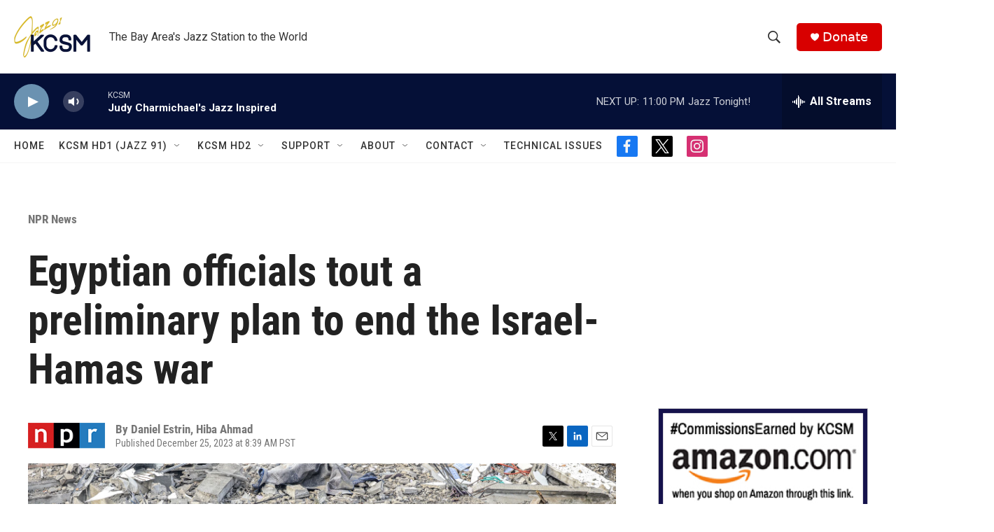

--- FILE ---
content_type: text/html; charset=utf-8
request_url: https://www.google.com/recaptcha/api2/aframe
body_size: 269
content:
<!DOCTYPE HTML><html><head><meta http-equiv="content-type" content="text/html; charset=UTF-8"></head><body><script nonce="NgHUI_BJDkSYlcqqCd_KDQ">/** Anti-fraud and anti-abuse applications only. See google.com/recaptcha */ try{var clients={'sodar':'https://pagead2.googlesyndication.com/pagead/sodar?'};window.addEventListener("message",function(a){try{if(a.source===window.parent){var b=JSON.parse(a.data);var c=clients[b['id']];if(c){var d=document.createElement('img');d.src=c+b['params']+'&rc='+(localStorage.getItem("rc::a")?sessionStorage.getItem("rc::b"):"");window.document.body.appendChild(d);sessionStorage.setItem("rc::e",parseInt(sessionStorage.getItem("rc::e")||0)+1);localStorage.setItem("rc::h",'1769062168044');}}}catch(b){}});window.parent.postMessage("_grecaptcha_ready", "*");}catch(b){}</script></body></html>